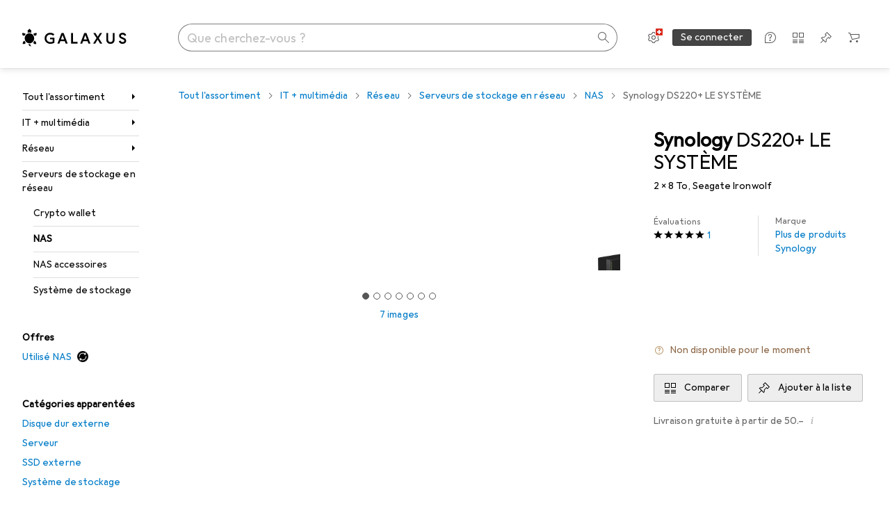

--- FILE ---
content_type: text/javascript
request_url: https://static03.galaxus.com/_next/static/chunks/4738-f859bafb6671a001.js
body_size: 5415
content:
(self.webpackChunk_N_E=self.webpackChunk_N_E||[]).push([[4738],{7084:(e,l,n)=>{"use strict";n.d(l,{Q:()=>I});var a,r,t,i=n(487011),s=n(92424),d=n(406029);let o={argumentDefinitions:[],kind:"Fragment",metadata:null,name:"productTileAddToCartToggleButton",selections:[{args:null,kind:"FragmentSpread",name:"productTileAddToCartToggleButtonInner"}],type:"Product",abstractKey:null},u={argumentDefinitions:[],kind:"Fragment",metadata:{catchTo:"RESULT"},name:"productTileAddToCartToggleButtonInner",selections:[{args:null,kind:"FragmentSpread",name:"useAddShoppingCartPosition"},{args:null,kind:"FragmentSpread",name:"useIsProductInShoppingCartProductFragment"}],type:"Product",abstractKey:null};var c=n(715909),g=n(998147),m=n(284),y=n(569107),h=n(122565),p=n(347512),k=n(649097),v=n(499947);let j={argumentDefinitions:[],kind:"Fragment",metadata:{catchTo:"RESULT"},name:"useIsProductInShoppingCartProductFragment",selections:[{alias:null,args:null,kind:"ScalarField",name:"databaseId",storageKey:null}],type:"Product",abstractKey:null},x={fragment:{argumentDefinitions:[],kind:"Fragment",metadata:{catchTo:"RESULT"},name:"useIsProductInShoppingCartLazyQuery",selections:[{alias:null,args:null,concreteType:"Viewer",kind:"LinkedField",name:"viewer",plural:!1,selections:[{alias:null,args:null,concreteType:"ShoppingCart",kind:"LinkedField",name:"shoppingCart",plural:!1,selections:[{alias:null,args:null,concreteType:"ShoppingCartPositionsConnection",kind:"LinkedField",name:"positions",plural:!1,selections:[{alias:null,args:null,concreteType:"ShoppingCartPositionsEdge",kind:"LinkedField",name:"edges",plural:!0,selections:[{alias:null,args:null,concreteType:"ShoppingCartPosition",kind:"LinkedField",name:"node",plural:!1,selections:[{alias:null,args:null,concreteType:"Product",kind:"LinkedField",name:"product",plural:!1,selections:[a={alias:null,args:null,kind:"ScalarField",name:"databaseId",storageKey:null}],storageKey:null},{args:null,kind:"FragmentSpread",name:"useRemoveShoppingCartPosition"}],storageKey:null}],storageKey:null}],storageKey:null}],storageKey:null}],storageKey:null}],type:"Query",abstractKey:null},kind:"Request",operation:{argumentDefinitions:[],kind:"Operation",name:"useIsProductInShoppingCartLazyQuery",selections:[{alias:null,args:null,concreteType:"Viewer",kind:"LinkedField",name:"viewer",plural:!1,selections:[{alias:null,args:null,concreteType:"ShoppingCart",kind:"LinkedField",name:"shoppingCart",plural:!1,selections:[{alias:null,args:null,concreteType:"ShoppingCartPositionsConnection",kind:"LinkedField",name:"positions",plural:!1,selections:[{alias:null,args:null,concreteType:"ShoppingCartPositionsEdge",kind:"LinkedField",name:"edges",plural:!0,selections:[{alias:null,args:null,concreteType:"ShoppingCartPosition",kind:"LinkedField",name:"node",plural:!1,selections:[{alias:null,args:null,concreteType:"Product",kind:"LinkedField",name:"product",plural:!1,selections:[a,r={alias:null,args:null,kind:"ScalarField",name:"id",storageKey:null},{alias:null,args:null,kind:"ScalarField",name:"canAddToCart",storageKey:null},{alias:null,args:null,concreteType:"VatMoney",kind:"LinkedField",name:"price",plural:!1,selections:[{alias:null,args:null,kind:"ScalarField",name:"amountInclusive",storageKey:null},{alias:null,args:null,kind:"ScalarField",name:"currency",storageKey:null},{alias:null,args:null,kind:"ScalarField",name:"amountExclusive",storageKey:null}],storageKey:null},t={alias:null,args:null,kind:"ScalarField",name:"name",storageKey:null},{alias:null,args:null,concreteType:"ProductType",kind:"LinkedField",name:"productType",plural:!1,selections:[a,{alias:null,args:null,kind:"ScalarField",name:"seoName",storageKey:null},r],storageKey:null},{alias:null,args:null,concreteType:"Brand",kind:"LinkedField",name:"brand",plural:!1,selections:[a,t,r,{alias:null,args:null,kind:"ScalarField",name:"showNameInProductName",storageKey:null}],storageKey:null},{alias:null,args:null,concreteType:"ProductNameExtension",kind:"LinkedField",name:"nameExtensions",plural:!1,selections:[{alias:null,args:null,kind:"ScalarField",name:"seoProperties",storageKey:null},{alias:null,args:null,kind:"ScalarField",name:"properties",storageKey:null}],storageKey:null},{alias:null,args:null,concreteType:"ProductAvailability",kind:"LinkedField",name:"availability",plural:!1,selections:[{alias:null,args:null,concreteType:"ProductAvailabilityMail",kind:"LinkedField",name:"mail",plural:!1,selections:[{alias:null,args:null,kind:"ScalarField",name:"classification",storageKey:null}],storageKey:null},r],storageKey:null},{alias:null,args:null,concreteType:"ProductPreviewImage",kind:"LinkedField",name:"previewImage",plural:!1,selections:[{alias:null,args:null,kind:"ScalarField",name:"relativeUrl",storageKey:null}],storageKey:null},{alias:null,args:null,concreteType:"ProductOffer",kind:"LinkedField",name:"offer",plural:!1,selections:[r,{alias:null,args:null,kind:"ScalarField",name:"shopOfferId",storageKey:null},{alias:null,args:null,kind:"ScalarField",name:"shopOfferType",storageKey:null}],storageKey:null},{alias:null,args:null,concreteType:"ProductInsteadOfPrice",kind:"LinkedField",name:"insteadOfPrice",plural:!1,selections:[{alias:null,args:null,kind:"ScalarField",name:"rebate",storageKey:null}],storageKey:null},{alias:null,args:null,concreteType:"ProductOrderQuantities",kind:"LinkedField",name:"orderQuantities",plural:!1,selections:[{alias:null,args:null,kind:"ScalarField",name:"minimum",storageKey:null}],storageKey:null},{alias:null,args:null,kind:"ScalarField",name:"labels",storageKey:null}],storageKey:null},r,{alias:null,args:null,kind:"ScalarField",name:"quantity",storageKey:null}],storageKey:null}],storageKey:null}],storageKey:null},r],storageKey:null}],storageKey:null}]},params:{id:"f6b4380b70c43ec2c6d503bcc7ad8843",metadata:{owner:"darwin"},name:"useIsProductInShoppingCartLazyQuery",operationKind:"query",text:null}};var f=n(265533);n(649338);let I=e=>{var{productKey:l}=e,n=(0,s._)(e,["productKey"]);let a=(0,m.ux)(),r=(0,h.I)(o,l);return(0,d.jsx)(p.F,{errorFallback:null,loadingFallback:(0,d.jsx)(K,{fullWidth:!0,isInCart:!1,disabled:!0,className:n.className}),errorHandler:a,children:(0,d.jsx)(T,(0,i._)({productKey:r,onError:a},n))})},T=e=>{var l,n,a,r;let t,i,s,o,m,{handleAddCartTracking:p,handleRemoveCartTracking:k,hideButtonText:v,productKey:I,onError:T,className:S}=e,b=(0,h.I)(u,I);b.ok||(0,y.h)(T,b);let F=b.value,[A,L]=((t=(0,h.I)(j,F)).ok||(0,y.h)(T,t),i=t.value,(s=(0,f.E)(x,{})).ok||(0,y.h)(T,"Error paths: "+JSON.stringify(s.errors)),[null==(m=null==(r=(o=s.value).viewer)||null==(a=r.shoppingCart)||null==(n=a.positions)||null==(l=n.edges)?void 0:l.find(e=>e.node.product.databaseId===i.databaseId))?void 0:m.node,null==o.viewer]),P=!!A,[w,C]=(0,c._)({suppressCrossSelling:!0,suppressSuccessMessage:!0}),[U,H]=(0,g.N)({suppressSuccessMessage:!0});return(0,d.jsx)(K,{fullWidth:!0,onClick:()=>{P&&A?(U(A),k&&k()):(w({productKey:F}),p&&p())},isInCart:P,disabled:L||C||H,className:S,trackSnowplowEvents:!1,hideButtonText:v})},K=(0,k.I4)(v.R)("yzRxZAe")},113788:(e,l,n)=>{"use strict";n.d(l,{A:()=>d});var a=n(487011),r=n(293096),t=n(92424),i=n(406029),s=n(374347);let d=e=>{var{title:l,titleId:n}=e,d=(0,t._)(e,["title","titleId"]);return(0,i.jsxs)(s.E,(0,r._)((0,a._)({fill:"none",viewBox:"0 0 16 16",width:16,height:16,"aria-labelledby":n},d),{children:[l?(0,i.jsx)("title",{id:n,children:l}):null,(0,i.jsx)("path",{fill:"#000",fillRule:"evenodd",d:"M9.503 0 6.606.777l-.967.258.259.967L3 2.778l.26.966 3.863-1.036-.259-.966 1.932-.517.259.966 4.043-1.083v-.003l-.259-.964-3.077.825zM3.003 16h10V5h-10zm1-.999h8v-9h-8zm5-2h1v-5h-1zm-2.999 0h1v-5h-1z",clipRule:"evenodd"})]}))}},151119:()=>{},187553:(e,l,n)=>{"use strict";n.d(l,{sn:()=>r,xB:()=>a});let a=207,r=[{width:124},{minBreakpoint:"xxs",width:207}]},267576:(e,l,n)=>{"use strict";n.d(l,{A:()=>d});var a=n(487011),r=n(293096),t=n(92424),i=n(406029),s=n(374347);let d=e=>{var{title:l,titleId:n}=e,d=(0,t._)(e,["title","titleId"]);return(0,i.jsxs)(s.E,(0,r._)((0,a._)({fill:"none",viewBox:"0 0 16 16",width:16,height:16,"aria-labelledby":n},d),{children:[l?(0,i.jsx)("title",{id:n,children:l}):null,(0,i.jsx)("path",{fill:"#000",fillRule:"evenodd",d:"M6 2v1.001H3v1h4v-1h2.001v1H13v-1h-2.999V2zM3.003 16h10V5h-10zm1-.999h8v-9h-8zm5-2h1v-5h-1zm-2.999 0h1v-5h-1z",clipRule:"evenodd"})]}))}},320308:(e,l,n)=>{"use strict";n.d(l,{g:()=>x});var a=n(487011),r=n(293096),t=n(92424),i=n(406029);let s={argumentDefinitions:[],kind:"Fragment",metadata:{catchTo:"RESULT"},name:"productTileImages",selections:[{alias:null,args:null,kind:"ScalarField",name:"name",storageKey:null},{args:null,kind:"FragmentSpread",name:"productTileImageGallery"},{alias:null,args:null,concreteType:"ProductPreviewImagesConnection",kind:"LinkedField",name:"previewImages",plural:!1,selections:[{alias:null,args:null,concreteType:"ProductPreviewImage",kind:"LinkedField",name:"nodes",plural:!0,selections:[{alias:null,args:null,kind:"ScalarField",name:"relativeUrl",storageKey:null},{alias:null,args:null,kind:"ScalarField",name:"width",storageKey:null},{alias:null,args:null,kind:"ScalarField",name:"height",storageKey:null}],storageKey:null}],storageKey:null}],type:"Product",abstractKey:null};var d=n(569107),o=n(122565);let u={argumentDefinitions:[],kind:"Fragment",metadata:{catchTo:"RESULT"},name:"productTileImageGallery",selections:[{alias:null,args:null,kind:"ScalarField",name:"name",storageKey:null},{alias:null,args:null,concreteType:"ProductPreviewImagesConnection",kind:"LinkedField",name:"previewImages",plural:!1,selections:[{alias:null,args:null,concreteType:"ProductPreviewImage",kind:"LinkedField",name:"nodes",plural:!0,selections:[{alias:null,args:null,kind:"ScalarField",name:"relativeUrl",storageKey:null},{alias:null,args:null,kind:"ScalarField",name:"width",storageKey:null},{alias:null,args:null,kind:"ScalarField",name:"height",storageKey:null}],storageKey:null}],storageKey:null}],type:"Product",abstractKey:null};var c=n(425628),g=n(649097),m=n(455729),y=n(157688);n(783328);let h=e=>{var l,{isActive:n,sizes:s,productKey:c,onError:g}=e,m=(0,t._)(e,["isActive","sizes","productKey","onError"]);let h=(0,o.I)(u,c);h.ok||(0,d.h)(g,h);let v=(null==(l=h.value.previewImages)?void 0:l.nodes)||[],j=v.length,{activeIndex:x,fillBackground:f,onSlideLoaded:I}=(0,y.g)(j,n);return!n||v.length<2?null:(0,i.jsx)(k,(0,r._)((0,a._)({$fillBackground:f},m),{children:v.map((e,l)=>{let{relativeUrl:n,width:a,height:r}=e;return(0,i.jsx)(p,{url:n,description:h.value.name,intrinsicWidth:a,intrinsicHeight:r,sizes:s,isVisible:l===x,index:l,onSlideLoaded:I},n)})}))},p=e=>{let{url:l,description:n,intrinsicWidth:a,intrinsicHeight:r,sizes:t,isVisible:s,index:d,onSlideLoaded:o}=e,u=(0,m.useCallback)(()=>{o(d)},[o,d]);return(0,i.jsx)(v,{$isActive:s,children:(0,i.jsx)(c.X,{relativeUrl:l,intrinsicWidth:a,intrinsicHeight:r,sizes:t,onLoad:u,loading:"eager",alt:n})})},k=g.As("yPKpJHY",e=>{let{$fillBackground:l}=e;return l&&(0,g.AH)("yPKpJHY1")}),v=g.As("yPKpJHY2",e=>{let{$isActive:l}=e;return!l&&(0,g.AH)("yPKpJHY3")});var j=n(959656);let x=e=>{var l,{maxImageWidth:n,sizes:u,isMouseOver:c,loading:g,ratio:m="1/1",renderImages:y=!0,productKey:p,onError:k}=e,v=(0,t._)(e,["maxImageWidth","sizes","isMouseOver","loading","ratio","renderImages","productKey","onError"]);let x=(0,o.I)(s,p);x.ok||(0,d.h)(k,x);let f=(null==(l=x.value.previewImages)?void 0:l.nodes)||[];return(0,i.jsx)(j.fY,(0,r._)((0,a._)({},v),{children:(0,i.jsxs)(j.wO,{$ratio:m,$maxImageWidth:n,children:[y&&f.length>0&&(0,i.jsx)(j.zX,{relativeUrl:f[0].relativeUrl,intrinsicWidth:f[0].width,intrinsicHeight:f[0].height,sizes:u,loading:g,alt:x.value.name}),y&&f.length>1&&(0,i.jsx)(h,{productKey:x.value,isActive:c,sizes:u,onError:k})]})}))}},345802:()=>{},430700:(e,l,n)=>{"use strict";n.d(l,{f:()=>d});var a=n(406029),r=n(419918),t=n(773211),i=n(611954),s=n(833916);let d=e=>{let{children:l,totalItems:n,recommender:d,type:o,productTileStyle:u="customized",trackingListType:c,trackingId:g,sortOrder:m,productContext:y="ShopRecommendations [PRD-123]",debugInfo:h}=e;return(0,a.jsx)(t.K,{product:y,children:(0,a.jsxs)(r.L,{productListStyle:o,productTileStyle:u,totalProductTileCount:n,productListName:c,productListMappingId:g,sortOrder:m,children:[(0,a.jsx)(s.nz,{recommender:d,totalItems:n,debugInfo:h}),(0,a.jsx)(i.I,{storageKey:d,children:l})]})})}},454365:(e,l,n)=>{"use strict";n.d(l,{A:()=>a});let a=["Entfernen","Remove","Supprimer","Rimuovi","Verwijder"]},499947:(e,l,n)=>{"use strict";n.d(l,{R:()=>g});var a=n(406029),r=n(807937),t=n(953245),i=n(495520),s=n(173427),d=n(822169),o=n(275099),u=n(414774),c=n(649097);n(345802);let g=e=>{let{fullWidth:l,isInCart:n,onClick:d,isLoading:c,disabled:g,className:h,customAddText:p,customAddedText:k,hideButtonText:v,customVariant:j,trackSnowplowEvents:x=!0}=e,f=(0,o.jP)(),{__:I}=(0,u.W)();return(0,a.jsx)(l?m:y,{className:h,variant:j||(n&&!c?"primary":"standard"),onClick:()=>{d&&d(),x&&(n?f({objectAction:"product_removefromcart"}):f({objectAction:"product_addtocart"}))},icon:n&&!c?(0,a.jsx)(i.A,{}):(0,a.jsx)(s.A,{}),disabled:c||g,children:v?null:n&&!c?k||I(t.A):p||I(r.A)})},m=(0,c.I4)(d.ui)("ywteBtX"),y=(0,c.I4)(d.$n)("ywteBtX1")},556463:()=>{},611954:(e,l,n)=>{"use strict";n.d(l,{I:()=>c});var a=n(487011),r=n(293096),t=n(406029),i=n(990835),s=n(685746),d=n(455729),o=n(481643),u=n(649097);n(679474);let c=e=>{let{children:l,storageKey:n,className:u}=e,c=(0,d.useRef)(null),m=(0,d.useRef)(null),{rememberHeight:y,getRememberedHeight:h}=(0,o.S)(),p=(0,i.I)();(0,d.useEffect)(()=>{let e=()=>{if(!c.current||!m.current)return;let{clientWidth:e,clientHeight:l}=c.current;y(n,e,l),m.current.style.minHeight="0"};return p.getEvents().on("routeChangeStart",e),()=>{p.getEvents().off("routeChangeStart",e)}},[]);let k=(0,s.R)();return(0,d.useEffect)(()=>{let e=()=>{if(!c.current)return;let e=h(n,c.current.clientWidth);!(e<=0)&&m.current&&(m.current.style.minHeight=e+"px")},l=()=>{m.current&&(m.current.style.minHeight="0")};return addEventListener("resize",l),k.on("beforeScrollRestoration",e),()=>{removeEventListener("resize",l),k.off("beforeScrollRestoration",e)}},[]),(0,t.jsx)("div",(0,r._)((0,a._)({ref:m},{}),{children:(0,t.jsx)(g,{ref:c,className:u,children:l})}))},g=u.As("yfLnlvZ")},649338:()=>{},679474:()=>{},726245:(e,l,n)=>{"use strict";n.d(l,{M:()=>y});var a=n(487011),r=n(293096),t=n(92424),i=n(406029),s=n(267576),d=n(113788),o=n(649097),u=n(641043);n(841879);let c=(0,o.I4)(s.A)("yWnsvVZ"),g=(0,o.I4)(d.A)("yWnsvVZ1"),m=(0,o.I4)(u.K0)("yWnsvVZ2"),y=e=>{var{type:l="button"}=e,n=(0,t._)(e,["type"]);return(0,i.jsxs)(m,(0,r._)((0,a._)({type:l},n),{children:[(0,i.jsx)(c,{}),(0,i.jsx)(g,{})]}))}},783328:()=>{},793759:()=>{},833916:(e,l,n)=>{"use strict";n.d(l,{Q:()=>x,nz:()=>m,wG:()=>j});var a=n(406029),r=n(842673),t=n(822169),i=n(602784),s=n(809941),d=n(410943),o=n(382495),u=n(360749),c=n(649097),g=n(455729);n(151119);let m=e=>{let{recommender:l,totalItems:n,hasEnoughItems:t=!0,debugInfo:i=null,onInit:u}=e,[c,m]=(0,g.useState)(!1),[j,I]=(0,g.useState)(!1),[T,K]=f();return((0,g.useEffect)(()=>{I(!!r.Lr.getItem("recommenderDebugString")&&!!x()),null==u||u()},[]),j)?(0,a.jsxs)(y,{$hasItems:!!n&&t,children:[(0,a.jsxs)(h,{children:[(0,a.jsxs)(p,{children:["Recommender: ",(0,a.jsx)("b",{children:l})]}),(0,a.jsxs)(p,{children:["Recommendations: ",(0,a.jsx)("b",{children:null!=n?n:"None"})]})]}),!!i&&(0,a.jsxs)(k,{children:[(0,a.jsx)(v,{tooltip:"Show debug info",onClick:()=>m(!0),children:"Info"}),(0,a.jsx)(v,{tooltip:"Hide",$addMarginLeft:!0,onClick:()=>K([...T.filter(e=>!e.startsWith(l)),`${l}-${new Date().getTime()}`],{historyEntry:!1,shallow:!0}),children:"Reload"}),(0,a.jsx)(v,{tooltip:"Hide",$addMarginLeft:!0,onClick:()=>I(!1),children:"Hide"}),(0,a.jsxs)(s.l,{isOpen:c,onClose:()=>m(!1),scrollbarPosition:"inside",size:"large",children:[(0,a.jsx)(d.c,{onClose:()=>m(!1),children:"Debug Info"}),(0,a.jsx)(o.C,{children:(0,a.jsx)("pre",{children:JSON.stringify(i,null,2)})})]})]})]}):null},y=c.As("ydk31Q4",e=>{let{$hasItems:l}=e;return l?(0,c.AH)("ydk31Q41"):(0,c.AH)("ydk31Q42")},e=>{let{$hasItems:l}=e;return l?(0,c.AH)("ydk31Q43"):(0,c.AH)("ydk31Q44")}),h=c.As("ydk31Q45"),p=c.As("ydk31Q46"),k=c.As("ydk31Q47"),v=(0,c.I4)(t.qs)("ydk31Q48",e=>{let{$addMarginLeft:l}=e;return l&&(0,c.AH)("ydk31Q49")});function j(e){let[l]=f(),{personalizationEnabled:n}=(0,i.LK)(),a=r.Lr.getItem("recommenderDebugString");if(!a)return a;let t=l.find(l=>l.startsWith(e))||e;return`${a};${t};${!n?"disablePersonalization;":""}`}function x(){return r.Lr.getItem("enabledRecommenderDebugging")}function f(){let[e,l]=(0,u.z)("reRenderRecommenders");return[e?Array.isArray(e)?e:[e]:[],l]}},841879:()=>{},949045:(e,l,n)=>{"use strict";n.d(l,{$:()=>G});var a=n(487011),r=n(293096),t=n(92424),i=n(406029);let s={argumentDefinitions:[{defaultValue:null,kind:"LocalArgument",name:"sectorId"},{defaultValue:"RETAIL",kind:"LocalArgument",name:"shopArea"},{defaultValue:[],kind:"LocalArgument",name:"tagIds"}],kind:"Fragment",metadata:{catchTo:"NULL"},name:"recommenderProductTileFragment",selections:[{args:[{kind:"Variable",name:"sectorId",variableName:"sectorId"},{kind:"Variable",name:"shopArea",variableName:"shopArea"},{kind:"Variable",name:"tagIds",variableName:"tagIds"}],kind:"FragmentSpread",name:"headlessProductTileRelay"},{args:null,kind:"FragmentSpread",name:"recommenderProductTileUIFragment"}],type:"Product",abstractKey:null},d={argumentDefinitions:[],kind:"Fragment",metadata:{catchTo:"RESULT"},name:"recommenderProductTileUIFragment",selections:[{alias:null,args:null,kind:"ScalarField",name:"id",storageKey:null},{args:null,kind:"FragmentSpread",name:"productTileAddToCartToggleButton"},{args:null,kind:"FragmentSpread",name:"productTileImages"}],type:"Product",abstractKey:null};var o=n(7084),u=n(591095),c=n(813532),g=n(613999),m=n(27375),y=n(925495),h=n(664852),p=n(730975),k=n(354580),v=n(284),j=n(378957),x=n(569107),f=n(773211),I=n(122565),T=n(455729),K=n(614005),S=n(852015),b=n(539668),F=n(902978),A=n(320308),L=n(658203),P=n(906968),w=n(473557),C=n(649097);n(793759);let U=(0,C.I4)(F.z)("yjUe0nh"),H=C.hf("yjUe0nh1",e=>{let{$isLoading:l}=e;return l&&(0,C.AH)("yjUe0nh2")},e=>{let{$isSoldOut:l}=e;return l&&(0,C.AH)("yjUe0nh3")},e=>{let{$withListMobileTablet:l}=e;return l&&(0,C.AH)("yjUe0nh4")},e=>{let{$buttonVariant:l}=e;return"cartButton"===l&&(0,C.AH)("yjUe0nh5")},e=>{let{$hasRemoveButton:l}=e;return l&&(0,C.AH)("yjUe0nh6")},e=>{let{$hasRemoveButton:l}=e;return(0,C.AH)("yjUe0nh7",{style:{"--yjUe0nh8":l?K.Y[48]:K.Y[24]}})}),R=C.As("yjUe0nh9",e=>{let{$withListMobileTablet:l}=e;if(l)return(0,C.AH)("yjUe0nhA")}),E=(0,C.I4)(A.g)("yjUe0nhB",e=>{let{$withListMobileTablet:l}=e;if(l)return(0,C.AH)("yjUe0nhC")}),_=C.As("yjUe0nhD",e=>{let{$withListMobileTablet:l}=e;if(l)return(0,C.AH)("yjUe0nhE")}),z=C.As("yjUe0nhF",e=>{let{$withListMobileTablet:l}=e;if(l)return(0,C.AH)("yjUe0nhG")}),$=(0,C.I4)(S.o)("yjUe0nhH"),M=C.As("yjUe0nhI",e=>{let{$withListMobileTablet:l}=e;if(l)return(0,C.AH)("yjUe0nhJ")}),N=(0,C.I4)(P.N).attrs({minimumTargetSize:"inline"})("yjUe0nhK"),B=(0,C.I4)(b.b9)("yjUe0nhL"),D=C.As("yjUe0nhM"),O=C.jX("yjUe0nhN"),Q=(0,C.I4)(L.f)("yjUe0nhO"),V=C.As("yjUe0nhP",e=>{let{$withListMobileTablet:l}=e;if(l)return(0,C.AH)("yjUe0nhQ")}),W=(0,C.I4)(w.A)("yjUe0nhR",e=>{let{$withListMobileTablet:l}=e;return l&&(0,C.AH)("yjUe0nhS")}),J=C.As("yjUe0nhT");var Y=n(454365),X=n(726245),Z=n(414774);n(556463);let q=(0,C.I4)(e=>{let{productId:l,onRemove:n,className:a}=e,{__:r}=(0,Z.W)();return(0,i.jsx)(X.M,{onClick:()=>n(l),tooltip:r(Y.A),className:a})})("yhDMfl3"),G=(0,T.memo)(e=>{var{productKey:l,isLoading:n,trackingData:r,filterAvailability:d}=e,o=(0,t._)(e,["productKey","isLoading","trackingData","filterAvailability"]);let u=(0,v.ux)(),g=(0,I.I)(s,l);return g?(0,i.jsx)(f.K,{product:"ProductTile [PRD-57]",children:(0,i.jsx)(j.t,{name:"RecommenderProductTile:HeadlessProductTileRelay",errorHandler:u,children:(0,i.jsx)(c.a,{productKey:g,isLoading:n,trackingData:r,filterAvailability:d,onError:null,children:(0,i.jsx)(ee,(0,a._)({productKey:g,onError:u},o))})})}):null}),ee=e=>{var{layout:l,cartButtonVariant:n,hideCartButtonText:s,lazyLoadImage:c=!1,showProductProperties:v=!0,showOverlayLink:j=!0,index:f,maxImageWidth:T,sizes:K,productKey:S,removeProduct:b,onError:F}=e,A=(0,t._)(e,["layout","cartButtonVariant","hideCartButtonText","lazyLoadImage","showProductProperties","showOverlayLink","index","maxImageWidth","sizes","productKey","removeProduct","onError"]);let{propertiesText:L,productType:P,energyLabel:w,salesInformation:C,availability:Y,detailRoute:X,detailLinkLabel:Z,isLoading:G,isSoldOut:ee,onDetailLinkClick:el,onProductTypeLinkClick:en,onAvailabilityShow:ea}=(0,g.k)(),er=(0,I.I)(d,S),et=(0,k.LT)();er.ok||(0,x.h)(F,er);let ei=er.value,es=(0,m.D)(),ed=(null==C?void 0:C.isSalesPromotion)||!C,eo=L&&v,eu="listMobileTablet"===l;return(0,i.jsxs)(H,(0,r._)((0,a._)({},A),{$isLoading:G,$isSoldOut:ee,$buttonVariant:n,ref:es,$withListMobileTablet:eu,$hasRemoveButton:!!b,$index:f,children:[j&&(0,i.jsx)(W,{href:X,"aria-label":Z,onClick:()=>el(),$withListMobileTablet:eu}),b&&(0,i.jsx)(q,{productId:ei.id,onRemove:()=>b(ei.id)}),(0,i.jsxs)(R,{$withListMobileTablet:eu,children:[(0,i.jsx)(E,{productKey:ei,maxImageWidth:T,sizes:K,isMouseOver:!1,loading:c?"lazy":"eager",$withListMobileTablet:eu,onError:F}),(0,i.jsxs)(_,{$withListMobileTablet:eu,children:[(0,i.jsxs)(z,{$withListMobileTablet:eu,children:[ed&&(0,i.jsx)(y.P,{maxNumberOfLabels:1}),C&&!w&&(0,i.jsx)(u.C,(0,r._)((0,a._)({},C),{isSoldOut:ee})),et&&w&&(0,i.jsx)($,(0,a._)({},w))]}),(0,i.jsxs)(M,{$withListMobileTablet:eu,children:[(0,i.jsx)(N,{href:P.url,onClick:()=>en(),children:P.name}),(0,i.jsx)(B,(0,r._)((0,a._)({},Y),{trackOpenedAvailabilityTooltip:ea}))]}),(0,i.jsx)(h.y,{}),(0,i.jsxs)(D,{children:[(0,i.jsx)(p.L,{}),eo&&(0,i.jsx)(O,{children:L})]}),!et&&w&&(0,i.jsx)(J,{children:(0,i.jsx)($,(0,a._)({},w))}),(0,i.jsx)(Q,{}),"cartButton"===n&&(0,i.jsx)(U,{variant:"narrow",$buttonVariant:"cartButton"})]}),(0,i.jsx)(V,{$withListMobileTablet:eu,children:"wideCartButton"===n&&(0,i.jsx)(o.Q,{productKey:ei,hideButtonText:s})})]})]}))}},953245:(e,l,n)=>{"use strict";n.d(l,{A:()=>a});let a=["Hinzugef\xfcgt","Added","Ajout\xe9","Aggiunto","Toegevoegd"]}}]);
//# sourceMappingURL=/_next/static/sourcemaps/static/chunks/4738-f859bafb6671a001.js.map

--- FILE ---
content_type: text/javascript
request_url: https://static03.galaxus.com/_next/static/chunks/40646-66ab7240cbae4a73.js
body_size: 3608
content:
"use strict";(self.webpackChunk_N_E=self.webpackChunk_N_E||[]).push([[40646],{6244:(e,l,n)=>{n.d(l,{gm:()=>s,q1:()=>u});var a=n(406029),i=n(934627),r=n(646068),t=n(735697);let s=e=>{let{price:l,showCurrency:n=!1,localVatRate:r}=e,t=u()(l,{localVatRate:r,showCurrency:n});return(0,a.jsxs)(a.Fragment,{children:[!n&&(0,a.jsxs)(i.s,{tag:"span",children:[" ",l.currency]}),t]})},u=()=>{let e=o();return function(l){let n=arguments.length>1&&void 0!==arguments[1]?arguments[1]:{};return e(l,n.localVatRate,!1,n.showCurrency?l.currency:void 0)}},o=()=>{let e,{formatPrice:l}=(0,r.B)(),n=(e={setVatRate:(0,t.r7)(),vatRate:(0,t.$P)()},function(l){let n=arguments.length>1&&void 0!==arguments[1]?arguments[1]:null;return c(l,d(e,n))});return(e,a,i,r)=>l(n(e,a),{forbidPriceSubstitution:i,currency:r})},d=(e,l)=>null!==l?l:null!==e.vatRate?e.vatRate?"included":"excluded":"included",c=(e,l)=>"amount"in e?e.amount:"included"===l?e.amountInclusive:e.amountExclusive},53851:(e,l,n)=>{n.d(l,{$C:()=>d,n3:()=>c});var a=n(487011),i=n(293096),r=n(92424),t=n(406029),s=n(12163);let u="iglu:ch.digitecgalaxus/product/jsonschema/3-0-0",o=["producttile_impression","producttile_select","product_addtocart","product_removefromcart","product_addtoshoppinglist","product_removefromshoppinglist","product_addtostashedcart","product_removefromstashedcart","checkout_view","cart_open","cart_close","cart_submit","order_submit","order_complete","productvariant_impression","productvariant_select","dutchauctionbid_success","dutchauctionbid_failure","productvariant_viewmore"],d=e=>({schema:u,objectActionAllowList:o,data:e}),c=e=>{var{value:l}=e,n=(0,r._)(e,["value"]);return(0,t.jsx)(s.F,(0,i._)((0,a._)({},n),{schema:u,data:l,objectActionAllowList:o}))}},85665:(e,l,n)=>{n.d(l,{A:()=>k});var a,i,r,t,s,u,o,d=n(951220);let c=(s=[a={alias:null,args:null,kind:"ScalarField",name:"databaseId",storageKey:null},{alias:null,args:null,concreteType:"VatMoney",kind:"LinkedField",name:"price",plural:!1,selections:t=[{alias:null,args:null,kind:"ScalarField",name:"amountExclusive",storageKey:null},i={alias:null,args:null,kind:"ScalarField",name:"amountInclusive",storageKey:null},r={alias:null,args:null,kind:"ScalarField",name:"currency",storageKey:null}],storageKey:null}],{fragment:{argumentDefinitions:[],kind:"Fragment",metadata:null,name:"useTrackSnowplowCartNavigationEventQuery",selections:[{alias:null,args:null,concreteType:"Viewer",kind:"LinkedField",name:"viewer",plural:!1,selections:[{alias:null,args:null,concreteType:"ShoppingCart",kind:"LinkedField",name:"shoppingCart",plural:!1,selections:[{args:null,kind:"FragmentSpread",name:"getShoppingCartEntity"},{args:null,kind:"FragmentSpread",name:"getShoppingCartProductEntity"}],storageKey:null}],storageKey:null}],type:"Query",abstractKey:null},kind:"Request",operation:{argumentDefinitions:[],kind:"Operation",name:"useTrackSnowplowCartNavigationEventQuery",selections:[{alias:null,args:null,concreteType:"Viewer",kind:"LinkedField",name:"viewer",plural:!1,selections:[{alias:null,args:null,concreteType:"ShoppingCart",kind:"LinkedField",name:"shoppingCart",plural:!1,selections:[a,{alias:null,args:null,concreteType:"ShoppingCartPositionsConnection",kind:"LinkedField",name:"positions",plural:!1,selections:[{alias:null,args:null,kind:"ScalarField",name:"totalCount",storageKey:null},{alias:null,args:null,concreteType:"ShoppingCartPositionsEdge",kind:"LinkedField",name:"edges",plural:!0,selections:[{alias:null,args:null,concreteType:"ShoppingCartPosition",kind:"LinkedField",name:"node",plural:!1,selections:[{alias:null,args:null,concreteType:"ShoppingCartPositionUpselling",kind:"LinkedField",name:"upselling",plural:!1,selections:[{alias:null,args:null,concreteType:"ShoppingCartPositionUpsellingInsurance",kind:"LinkedField",name:"insurance",plural:!1,selections:s,storageKey:null},{alias:null,args:null,concreteType:"ShoppingCartPositionUpsellingPartnerServices",kind:"LinkedField",name:"partnerService",plural:!1,selections:[{alias:null,args:null,concreteType:"ShoppingCartPositionUpsellingPartnerServiceProvider",kind:"LinkedField",name:"partnerServiceProvider",plural:!1,selections:[a],storageKey:null},{alias:null,args:null,concreteType:"VatMoney",kind:"LinkedField",name:"serviceAndDrivingCosts",plural:!1,selections:t,storageKey:null}],storageKey:null},{alias:null,args:null,concreteType:"ShoppingCartPositionUpsellingWarranty",kind:"LinkedField",name:"warranty",plural:!1,selections:s,storageKey:null}],storageKey:null},{alias:null,args:null,kind:"ScalarField",name:"quantity",storageKey:null},{alias:null,args:null,concreteType:"Product",kind:"LinkedField",name:"product",plural:!1,selections:[a,{alias:null,args:null,concreteType:"ProductType",kind:"LinkedField",name:"productType",plural:!1,selections:[a,u={alias:null,args:null,kind:"ScalarField",name:"id",storageKey:null}],storageKey:null},{alias:null,args:null,concreteType:"VatMoney",kind:"LinkedField",name:"price",plural:!1,selections:o=[i,r],storageKey:null},{alias:null,args:null,concreteType:"ProductInsteadOfPrice",kind:"LinkedField",name:"insteadOfPrice",plural:!1,selections:[{alias:null,args:null,kind:"ScalarField",name:"rebate",storageKey:null}],storageKey:null},{alias:null,args:null,kind:"ScalarField",name:"canAddToCart",storageKey:null},{alias:null,args:null,concreteType:"ProductOrderQuantities",kind:"LinkedField",name:"orderQuantities",plural:!1,selections:[{alias:null,args:null,kind:"ScalarField",name:"minimum",storageKey:null}],storageKey:null},{alias:null,args:null,concreteType:"ProductOffer",kind:"LinkedField",name:"offer",plural:!1,selections:[{alias:null,args:null,kind:"ScalarField",name:"shopOfferId",storageKey:null},{alias:null,args:null,kind:"ScalarField",name:"shopOfferType",storageKey:null},u],storageKey:null},{alias:null,args:null,concreteType:"ProductAvailability",kind:"LinkedField",name:"availability",plural:!1,selections:[{alias:null,args:null,concreteType:"ProductAvailabilityMail",kind:"LinkedField",name:"mail",plural:!1,selections:[{alias:null,args:null,kind:"ScalarField",name:"classification",storageKey:null}],storageKey:null},u],storageKey:null},{alias:null,args:null,kind:"ScalarField",name:"labels",storageKey:null},u],storageKey:null},u],storageKey:null}],storageKey:null}],storageKey:null},{alias:null,args:null,concreteType:"VatMoney",kind:"LinkedField",name:"deliverySurcharge",plural:!1,selections:[i],storageKey:null},{alias:null,args:null,concreteType:"VatMoney",kind:"LinkedField",name:"totalPrice",plural:!1,selections:o,storageKey:null},u],storageKey:null}],storageKey:null}]},params:{id:"a1c24766958916d34ece50f642efbddf",metadata:{owner:"goldfinger"},name:"useTrackSnowplowCartNavigationEventQuery",operationKind:"query",text:null}});var g=n(268581),p=n(275099),y=n(53851),m=n(895140),v=n(670403);let k=()=>{let e=(0,p.jP)(),l=(0,g.useRelayEnvironment)();return n=>{let{event:a}=n;return(0,d._)(function*(){var n;let i=yield(0,g.fetchQuery)(l,c,{}).toPromise();if(!(null==i||null==(n=i.viewer)?void 0:n.shoppingCart))return;let r=yield(0,m.e)(l,i.viewer.shoppingCart),t=yield(0,v.P)(l,i.viewer.shoppingCart);e(a,[r,(0,y.$C)(t)])})()}}},173427:(e,l,n)=>{n.d(l,{A:()=>u});var a=n(487011),i=n(293096),r=n(92424),t=n(406029),s=n(374347);let u=e=>{var{title:l,titleId:n}=e,u=(0,r._)(e,["title","titleId"]);return(0,t.jsxs)(s.E,(0,i._)((0,a._)({fill:"none",viewBox:"0 0 16 16",width:16,height:16,"aria-labelledby":n},u),{children:[l?(0,t.jsx)("title",{id:n,children:l}):null,(0,t.jsx)("path",{fill:"#000",fillRule:"evenodd",d:"M15 4H3.728l2.225 6.113L15 8.19zm1-1v6L5.311 11.272 1.936 2H0V1h2.636l.728 2zM3.5 12a1.5 1.5 0 1 0 0 3 1.5 1.5 0 0 0 0-3M14 13.5a1.5 1.5 0 1 1-3 0 1.5 1.5 0 0 1 3 0",clipRule:"evenodd"})]}))}},275099:(e,l,n)=>{n.d(l,{Wd:()=>t,jP:()=>s});var a=n(147417),i=n(576730);let r="iglu:ch.digitecgalaxus/ecommerce_action/jsonschema/1-2-2",t=(0,a.v)(r),s=()=>(0,i.k)(t,r)},334808:(e,l,n)=>{n.d(l,{k:()=>u,W:()=>o});var a,i=n(951220);let r={argumentDefinitions:[],kind:"Fragment",metadata:{catchTo:"RESULT"},name:"getProductEntity",selections:[a={alias:null,args:null,kind:"ScalarField",name:"databaseId",storageKey:null},{alias:null,args:null,concreteType:"ProductType",kind:"LinkedField",name:"productType",plural:!1,selections:[a],storageKey:null},{alias:null,args:null,concreteType:"VatMoney",kind:"LinkedField",name:"price",plural:!1,selections:[{alias:null,args:null,kind:"ScalarField",name:"amountInclusive",storageKey:null},{alias:null,args:null,kind:"ScalarField",name:"currency",storageKey:null}],storageKey:null},{alias:null,args:null,concreteType:"ProductInsteadOfPrice",kind:"LinkedField",name:"insteadOfPrice",plural:!1,selections:[{alias:null,args:null,kind:"ScalarField",name:"rebate",storageKey:null}],storageKey:null},{alias:null,args:null,kind:"ScalarField",name:"canAddToCart",storageKey:null},{alias:null,args:null,concreteType:"ProductOrderQuantities",kind:"LinkedField",name:"orderQuantities",plural:!1,selections:[{alias:null,args:null,kind:"ScalarField",name:"minimum",storageKey:null}],storageKey:null},{alias:null,args:null,concreteType:"ProductOffer",kind:"LinkedField",name:"offer",plural:!1,selections:[{alias:null,args:null,kind:"ScalarField",name:"shopOfferId",storageKey:null},{alias:null,args:null,kind:"ScalarField",name:"shopOfferType",storageKey:null}],storageKey:null},{alias:null,args:null,concreteType:"ProductAvailability",kind:"LinkedField",name:"availability",plural:!1,selections:[{alias:null,args:null,concreteType:"ProductAvailabilityMail",kind:"LinkedField",name:"mail",plural:!1,selections:[{alias:null,args:null,kind:"ScalarField",name:"classification",storageKey:null}],storageKey:null}],storageKey:null},{alias:null,args:null,kind:"ScalarField",name:"labels",storageKey:null}],type:"Product",abstractKey:null};var t=n(436892),s=n(53851);let u=e=>{let{relayEnvironment:l,productKey:n,quantity:a}=e;return(0,i._)(function*(){return(0,s.$C)({product:[(yield o({relayEnvironment:l,productKey:n,quantity:a}))]})})()},o=e=>{let{relayEnvironment:l,productKey:n,quantity:a}=e;return(0,i._)(function*(){var e,i,s,u,o,c,g,p,y,m,v,k,h;let F=yield(0,t.waitForFragmentData)(l,r,n);if(!F.ok)return Promise.reject("Ran into @catch inside getProductEntityProduct");let S=F.value.labels.includes("DISCOUNT");return{averageProductRating:null,canAddToBasket:F.value.canAddToCart,currency:null!=(p=null==(e=F.value.price)?void 0:e.currency)?p:"CHF",discountLabel:S,minOrderQuantity:null!=(y=null==(i=F.value.orderQuantities)?void 0:i.minimum)?y:null,numberOfProductRatings:null,positionIndex:null,price:null!=(m=null==(s=F.value.price)?void 0:s.amountInclusive)?m:null,priceReduction:null!=(v=null==(u=F.value.insteadOfPrice)?void 0:u.rebate)?v:null,productAvailability:d(null==(o=F.value.availability)?void 0:o.mail.classification),productId:F.value.databaseId,productTypeId:F.value.productType.databaseId,quantity:a,sectorId:null,shopOfferId:null!=(k=null==(c=F.value.offer)?void 0:c.shopOfferId)?k:null,shopOfferType:null!=(h=null==(g=F.value.offer)?void 0:g.shopOfferType)?h:null}})()},d=e=>{if(!e)return null;switch(e){case"IMMEDIATELY":return"green-download";case"HALF_DAY":case"OVERDUE":case"LAUNCH":case"UNKNOWN":default:return"unknown-?";case"ONE_DAY":return"green-tick";case"WITHIN4_DAYS":return"green-full";case"WITHIN7_DAYS":return"green-quarter";case"WITHIN17_DAYS":return"blue";case"WITHIN39_DAYS":return"orange";case"MORE_THAN39_DAYS":return"red";case"FUTURE_RELEASE":return"future-t"}}},439283:(e,l,n)=>{n.d(l,{OG:()=>a}),n(406029);let a=e=>({schema:"iglu:ch.digitecgalaxus/shopping_cart/jsonschema/2-0-0",data:e})},451010:(e,l,n)=>{n.d(l,{A:()=>u});var a=n(487011),i=n(293096),r=n(92424),t=n(406029),s=n(374347);let u=e=>{var{title:l,titleId:n}=e,u=(0,r._)(e,["title","titleId"]);return(0,t.jsxs)(s.E,(0,i._)((0,a._)({fill:"none",viewBox:"0 0 16 16",width:16,height:16,"aria-labelledby":n},u),{children:[l?(0,t.jsx)("title",{id:n,children:l}):null,(0,t.jsx)("path",{fill:"#000",fillRule:"evenodd",d:"M9.318 0 6.123 3.195l1.495 1.494-2.492 2.49H2.14L.644 8.675l2.99 2.989L0 15.295.705 16l3.632-3.633 2.99 2.988 1.493-1.494v-2.988l2.49-2.491 1.495 1.494L16 6.682zM2.052 8.674l.5-.498h2.987l3.488-3.487-1.495-1.494 1.786-1.786 5.273 5.273-1.786 1.786-1.494-1.495-3.487 3.487v2.989l-.498.498z",clipRule:"evenodd"})]}))}},601929:(e,l,n)=>{n.d(l,{Fg:()=>u,IV:()=>s,e2:()=>o});var a=n(424480);let i=["Address","Brand","ProductType","Merchant","Sector","Tag","BuyingGuide","Listicle","CustomerCase"],r=["BlogAuthor","BlogCategory","BlogPage","BlogTopic","CustomerOrder"],t=["Product","ContentTeaser","CustomerOrderProductLineItem","ProductOffer"];function s(e,l){let n=i.some(l=>l===e)?"i"+l:r.some(l=>l===e)?"l"+l:t.some(l=>l===e)?"d"+l:void 0;return(0,a.C)(`${e}
${n}`)}function u(e){try{let[l,n]=(0,a.A)(e).split("\n");switch(n[0]){case"i":case"l":return+n.substring(1);case"d":return n.substring(1);default:throw Error(`Received an Id in an invalid format: "${n}" (original: ${e})`)}}catch(l){return e}}function o(e){return Number(u(e))}},670403:(e,l,n)=>{n.d(l,{P:()=>g});var a,i,r,t=n(951220);let s={argumentDefinitions:[],kind:"Fragment",metadata:{catchTo:"RESULT"},name:"getShoppingCartProductEntity",selections:[{alias:null,args:null,concreteType:"ShoppingCartPositionsConnection",kind:"LinkedField",name:"positions",plural:!1,selections:[{alias:null,args:null,concreteType:"ShoppingCartPositionsEdge",kind:"LinkedField",name:"edges",plural:!0,selections:[{alias:null,args:null,concreteType:"ShoppingCartPosition",kind:"LinkedField",name:"node",plural:!1,selections:[{args:null,kind:"FragmentSpread",name:"getCrossSellingProductEntities"},{alias:null,args:null,kind:"ScalarField",name:"quantity",storageKey:null},{alias:null,args:null,concreteType:"Product",kind:"LinkedField",name:"product",plural:!1,selections:[{args:null,kind:"FragmentSpread",name:"getProductEntity"}],storageKey:null}],storageKey:null}],storageKey:null}],storageKey:null}],type:"ShoppingCart",abstractKey:null};var u=n(436892);let o={argumentDefinitions:[],kind:"Fragment",metadata:{catchTo:"RESULT"},name:"getCrossSellingProductEntities",selections:[{alias:null,args:null,concreteType:"ShoppingCartPositionUpselling",kind:"LinkedField",name:"upselling",plural:!1,selections:[{alias:null,args:null,concreteType:"ShoppingCartPositionUpsellingInsurance",kind:"LinkedField",name:"insurance",plural:!1,selections:r=[a={alias:null,args:null,kind:"ScalarField",name:"databaseId",storageKey:null},{alias:null,args:null,concreteType:"VatMoney",kind:"LinkedField",name:"price",plural:!1,selections:i=[{alias:null,args:null,kind:"ScalarField",name:"amountExclusive",storageKey:null},{alias:null,args:null,kind:"ScalarField",name:"amountInclusive",storageKey:null},{alias:null,args:null,kind:"ScalarField",name:"currency",storageKey:null}],storageKey:null}],storageKey:null},{alias:null,args:null,concreteType:"ShoppingCartPositionUpsellingPartnerServices",kind:"LinkedField",name:"partnerService",plural:!1,selections:[{alias:null,args:null,concreteType:"ShoppingCartPositionUpsellingPartnerServiceProvider",kind:"LinkedField",name:"partnerServiceProvider",plural:!1,selections:[a],storageKey:null},{alias:null,args:null,concreteType:"VatMoney",kind:"LinkedField",name:"serviceAndDrivingCosts",plural:!1,selections:i,storageKey:null}],storageKey:null},{alias:null,args:null,concreteType:"ShoppingCartPositionUpsellingWarranty",kind:"LinkedField",name:"warranty",plural:!1,selections:r,storageKey:null}],storageKey:null}],type:"ShoppingCartPosition",abstractKey:null},d=(e,l)=>{let{id:n,price:a}=l;return{crossSellingType:e,currency:a.currency,price:a.amountInclusive,productId:n,productTypeId:null,quantity:1,shopOfferId:null,shopOfferType:null}};var c=n(334808);let g=(e,l)=>(0,t._)(function*(){var n;let a=yield(0,u.waitForFragmentData)(e,s,l);return a.ok?(null==(n=a.value.positions)?void 0:n.edges)?{product:(yield Promise.all(a.value.positions.edges.map(l=>(0,t._)(function*(){return[(yield(0,c.W)({relayEnvironment:e,productKey:l.node.product,quantity:l.node.quantity})),...yield(e=>{let{relayEnvironment:l,shoppingCartPositionKey:n}=e;return(0,t._)(function*(){let e=[],a=yield(0,u.waitForFragmentData)(l,o,n);if(!a.ok)return Promise.reject("Ran into @catch inside getCrossSellingProductEntities");let i=a.value.upselling;return(null==i?void 0:i.insurance)&&e.push(d("insurance",{id:i.insurance.databaseId,price:i.insurance.price})),(null==i?void 0:i.warranty)&&e.push(d("warranty",{id:i.warranty.databaseId,price:i.warranty.price})),(null==i?void 0:i.partnerService)&&e.push(d("installation_services",{id:i.partnerService.partnerServiceProvider.databaseId,price:i.partnerService.serviceAndDrivingCosts})),e})()})({relayEnvironment:e,shoppingCartPositionKey:l.node})]})()))).flat()}:{product:[]}:Promise.reject("Ran into @catch inside getShoppingCartProductEntity")})()},779198:(e,l,n)=>{n.d(l,{v:()=>r,x:()=>t});var a=n(646068),i=n(990835);let r=()=>{let{push:e}=(0,i.I)();return e},t=()=>{let e=r(),{language:l}=(0,a.B)();return(n,a,i)=>e(`/${l}${n}`,void 0===a?void 0:`/${l}${a}`,i)}},895140:(e,l,n)=>{n.d(l,{e:()=>u});var a,i=n(951220);let r={argumentDefinitions:[],kind:"Fragment",metadata:{catchTo:"RESULT"},name:"getShoppingCartEntity",selections:[{alias:null,args:null,kind:"ScalarField",name:"databaseId",storageKey:null},{alias:null,args:null,concreteType:"ShoppingCartPositionsConnection",kind:"LinkedField",name:"positions",plural:!1,selections:[{alias:null,args:null,kind:"ScalarField",name:"totalCount",storageKey:null}],storageKey:null},{alias:null,args:null,concreteType:"VatMoney",kind:"LinkedField",name:"deliverySurcharge",plural:!1,selections:[a={alias:null,args:null,kind:"ScalarField",name:"amountInclusive",storageKey:null}],storageKey:null},{alias:null,args:null,concreteType:"VatMoney",kind:"LinkedField",name:"totalPrice",plural:!1,selections:[a,{alias:null,args:null,kind:"ScalarField",name:"currency",storageKey:null}],storageKey:null}],type:"ShoppingCart",abstractKey:null};var t=n(436892),s=n(439283);let u=(e,l)=>(0,i._)(function*(){var n,a;let i=yield(0,t.waitForFragmentData)(e,r,l);return i.ok?(0,s.OG)({cartId:-1===i.value.databaseId?null:i.value.databaseId,cartProductCount:null!=(a=null==(n=i.value.positions)?void 0:n.totalCount)?a:0,cartValue:i.value.totalPrice.amountInclusive,currency:i.value.totalPrice.currency,smallQuantitySurcharge:i.value.deliverySurcharge.amountInclusive}):Promise.reject("Ran into @catch inside getShoppingCartEntity")})()},981946:(e,l,n)=>{n.d(l,{ar:()=>s});var a=n(147417),i=n(576730);let r="iglu:ch.digitecgalaxus/elementimpression_action/jsonschema/1-0-1",t=(0,a.v)(r),s=()=>(0,i.k)(t,r)},988482:(e,l,n)=>{n.d(l,{A:()=>u});var a=n(487011),i=n(293096),r=n(92424),t=n(406029),s=n(374347);let u=e=>{var{title:l,titleId:n}=e,u=(0,r._)(e,["title","titleId"]);return(0,t.jsxs)(s.E,(0,i._)((0,a._)({fill:"none",viewBox:"0 0 16 16",width:16,height:16,"aria-labelledby":n},u),{children:[l?(0,t.jsx)("title",{id:n,children:l}):null,(0,t.jsx)("path",{fill:"#000",fillRule:"evenodd",d:"M9 8h7V1H9zm1-1h5V2h-5zM0 8h7V1H0zm1-1h5V2H1zm8 5h7v-1.001H9zm-9 0h7v-1.001H0zm9 2h7v-1H9zm-9 0h7v-1H0zm9 2h7v-1H9zm-9 0h7v-1H0z",clipRule:"evenodd"})]}))}}}]);
//# sourceMappingURL=/_next/static/sourcemaps/static/chunks/40646-66ab7240cbae4a73.js.map